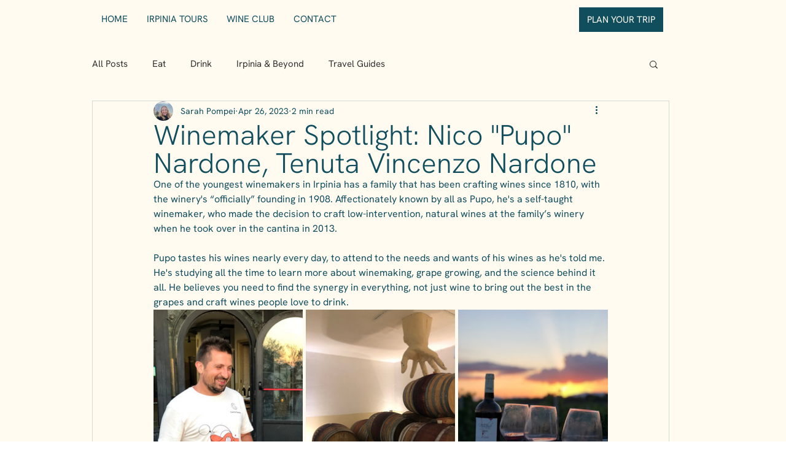

--- FILE ---
content_type: text/css; charset=utf-8
request_url: https://www.theauthenticirpinia.com/_serverless/pro-gallery-css-v4-server/layoutCss?ver=2&id=3dol9-not-scoped&items=3532_3024_4032%7C3525_3024_4032%7C3486_3024_4032%7C3594_3024_4032%7C3548_3024_4032%7C3503_3024_4032&container=457_740_626.546875_720&options=gallerySizeType:px%7CenableInfiniteScroll:true%7CtitlePlacement:SHOW_ON_HOVER%7CimageMargin:5%7CisVertical:false%7CgridStyle:0%7CgalleryLayout:1%7CnumberOfImagesPerRow:0%7CgallerySizePx:300%7CcubeType:fill%7CgalleryThumbnailsAlignment:none
body_size: -118
content:
#pro-gallery-3dol9-not-scoped [data-hook="item-container"][data-idx="0"].gallery-item-container{opacity: 1 !important;display: block !important;transition: opacity .2s ease !important;top: 0px !important;left: 0px !important;right: auto !important;height: 324px !important;width: 243px !important;} #pro-gallery-3dol9-not-scoped [data-hook="item-container"][data-idx="0"] .gallery-item-common-info-outer{height: 100% !important;} #pro-gallery-3dol9-not-scoped [data-hook="item-container"][data-idx="0"] .gallery-item-common-info{height: 100% !important;width: 100% !important;} #pro-gallery-3dol9-not-scoped [data-hook="item-container"][data-idx="0"] .gallery-item-wrapper{width: 243px !important;height: 324px !important;margin: 0 !important;} #pro-gallery-3dol9-not-scoped [data-hook="item-container"][data-idx="0"] .gallery-item-content{width: 243px !important;height: 324px !important;margin: 0px 0px !important;opacity: 1 !important;} #pro-gallery-3dol9-not-scoped [data-hook="item-container"][data-idx="0"] .gallery-item-hover{width: 243px !important;height: 324px !important;opacity: 1 !important;} #pro-gallery-3dol9-not-scoped [data-hook="item-container"][data-idx="0"] .item-hover-flex-container{width: 243px !important;height: 324px !important;margin: 0px 0px !important;opacity: 1 !important;} #pro-gallery-3dol9-not-scoped [data-hook="item-container"][data-idx="0"] .gallery-item-wrapper img{width: 100% !important;height: 100% !important;opacity: 1 !important;} #pro-gallery-3dol9-not-scoped [data-hook="item-container"][data-idx="1"].gallery-item-container{opacity: 1 !important;display: block !important;transition: opacity .2s ease !important;top: 0px !important;left: 248px !important;right: auto !important;height: 324px !important;width: 243px !important;} #pro-gallery-3dol9-not-scoped [data-hook="item-container"][data-idx="1"] .gallery-item-common-info-outer{height: 100% !important;} #pro-gallery-3dol9-not-scoped [data-hook="item-container"][data-idx="1"] .gallery-item-common-info{height: 100% !important;width: 100% !important;} #pro-gallery-3dol9-not-scoped [data-hook="item-container"][data-idx="1"] .gallery-item-wrapper{width: 243px !important;height: 324px !important;margin: 0 !important;} #pro-gallery-3dol9-not-scoped [data-hook="item-container"][data-idx="1"] .gallery-item-content{width: 243px !important;height: 324px !important;margin: 0px 0px !important;opacity: 1 !important;} #pro-gallery-3dol9-not-scoped [data-hook="item-container"][data-idx="1"] .gallery-item-hover{width: 243px !important;height: 324px !important;opacity: 1 !important;} #pro-gallery-3dol9-not-scoped [data-hook="item-container"][data-idx="1"] .item-hover-flex-container{width: 243px !important;height: 324px !important;margin: 0px 0px !important;opacity: 1 !important;} #pro-gallery-3dol9-not-scoped [data-hook="item-container"][data-idx="1"] .gallery-item-wrapper img{width: 100% !important;height: 100% !important;opacity: 1 !important;} #pro-gallery-3dol9-not-scoped [data-hook="item-container"][data-idx="2"].gallery-item-container{opacity: 1 !important;display: block !important;transition: opacity .2s ease !important;top: 0px !important;left: 496px !important;right: auto !important;height: 324px !important;width: 244px !important;} #pro-gallery-3dol9-not-scoped [data-hook="item-container"][data-idx="2"] .gallery-item-common-info-outer{height: 100% !important;} #pro-gallery-3dol9-not-scoped [data-hook="item-container"][data-idx="2"] .gallery-item-common-info{height: 100% !important;width: 100% !important;} #pro-gallery-3dol9-not-scoped [data-hook="item-container"][data-idx="2"] .gallery-item-wrapper{width: 244px !important;height: 324px !important;margin: 0 !important;} #pro-gallery-3dol9-not-scoped [data-hook="item-container"][data-idx="2"] .gallery-item-content{width: 244px !important;height: 324px !important;margin: 0px 0px !important;opacity: 1 !important;} #pro-gallery-3dol9-not-scoped [data-hook="item-container"][data-idx="2"] .gallery-item-hover{width: 244px !important;height: 324px !important;opacity: 1 !important;} #pro-gallery-3dol9-not-scoped [data-hook="item-container"][data-idx="2"] .item-hover-flex-container{width: 244px !important;height: 324px !important;margin: 0px 0px !important;opacity: 1 !important;} #pro-gallery-3dol9-not-scoped [data-hook="item-container"][data-idx="2"] .gallery-item-wrapper img{width: 100% !important;height: 100% !important;opacity: 1 !important;} #pro-gallery-3dol9-not-scoped [data-hook="item-container"][data-idx="3"].gallery-item-container{opacity: 1 !important;display: block !important;transition: opacity .2s ease !important;top: 329px !important;left: 0px !important;right: auto !important;height: 324px !important;width: 243px !important;} #pro-gallery-3dol9-not-scoped [data-hook="item-container"][data-idx="3"] .gallery-item-common-info-outer{height: 100% !important;} #pro-gallery-3dol9-not-scoped [data-hook="item-container"][data-idx="3"] .gallery-item-common-info{height: 100% !important;width: 100% !important;} #pro-gallery-3dol9-not-scoped [data-hook="item-container"][data-idx="3"] .gallery-item-wrapper{width: 243px !important;height: 324px !important;margin: 0 !important;} #pro-gallery-3dol9-not-scoped [data-hook="item-container"][data-idx="3"] .gallery-item-content{width: 243px !important;height: 324px !important;margin: 0px 0px !important;opacity: 1 !important;} #pro-gallery-3dol9-not-scoped [data-hook="item-container"][data-idx="3"] .gallery-item-hover{width: 243px !important;height: 324px !important;opacity: 1 !important;} #pro-gallery-3dol9-not-scoped [data-hook="item-container"][data-idx="3"] .item-hover-flex-container{width: 243px !important;height: 324px !important;margin: 0px 0px !important;opacity: 1 !important;} #pro-gallery-3dol9-not-scoped [data-hook="item-container"][data-idx="3"] .gallery-item-wrapper img{width: 100% !important;height: 100% !important;opacity: 1 !important;} #pro-gallery-3dol9-not-scoped [data-hook="item-container"][data-idx="4"]{display: none !important;} #pro-gallery-3dol9-not-scoped [data-hook="item-container"][data-idx="5"]{display: none !important;} #pro-gallery-3dol9-not-scoped .pro-gallery-prerender{height:653.6231884057971px !important;}#pro-gallery-3dol9-not-scoped {height:653.6231884057971px !important; width:740px !important;}#pro-gallery-3dol9-not-scoped .pro-gallery-margin-container {height:653.6231884057971px !important;}#pro-gallery-3dol9-not-scoped .pro-gallery {height:653.6231884057971px !important; width:740px !important;}#pro-gallery-3dol9-not-scoped .pro-gallery-parent-container {height:653.6231884057971px !important; width:745px !important;}